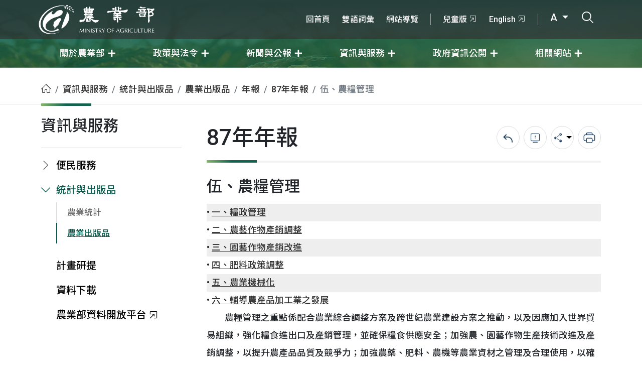

--- FILE ---
content_type: text/html; charset=UTF-8
request_url: https://www.moa.gov.tw/ws.php?id=6171
body_size: 15931
content:
<!DOCTYPE html>
<html lang="zh-TW" xmlns="http://www.w3.org/1999/xhtml"><!-- InstanceBegin template="/Templates/inner.dwt" codeOutsideHTMLIsLocked="false" -->
<head>
	<meta charset="utf-8">
	<!-- InstanceBeginEditable name="doctitle" -->
	<title>伍、農糧管理(農業部全球資訊網)</title>
	<!-- InstanceEndEditable -->
	<meta http-equiv="X-UA-Compatible" content="IE=edge">
	<meta name="viewport" content="width=device-width, initial-scale=1, user-scalable=1">
	<meta name="author" content="MOA">
	<meta name="Category.Theme" content="710">
	<meta name="Category.Cake" content="AX5">
	<meta name="Category.Service" content="I61">
	<meta name="Create_Date" content="2005-03-01 00:00:00">
	<!-- Favicons-->
	<link rel="apple-touch-icon" sizes="180x180" href="img/favicons/apple-touch-icon.png">
	<link rel="icon" type="image/png" sizes="32x32" href="img/favicons/favicon-32x32.png">
	<link rel="icon" type="image/png" sizes="16x16" href="img/favicons/favicon-16x16.png">
	<link rel="shortcut icon" type="image/x-icon" href="img/favicons/favicon.ico">
	<meta name="theme-color" content="#ffffff">
	<!-- CSS -->
	<link rel="stylesheet" href="css/bootstrap.min.css?v=20260120">
	<link rel="stylesheet" href="css/flatpickr/flatpickr.min.css?v=20260120">
	<link rel="stylesheet" href="css/flatpickr/plugins/monthSelect/style.css?v=20260120">
	<link rel="stylesheet" href="css/icomoon/style.css?v=20260120">
	<link rel="stylesheet" href="css/style.css?v=20260120">
	<link rel="stylesheet" href="css/style_rs.css?v=20260120">
	<link rel="stylesheet" href="css/new.css?v=20260120">
	<link rel="stylesheet" href="css/common.css?v=20260120">
	<!-- InstanceBeginEditable name="head" -->
	<!-- InstanceEndEditable -->
</head>
<body class="detail medium">
	<noscript>
		<p class="noscript">您的瀏覽器不支援JavaScript功能，若網頁功能無法正常使用時，請開啟瀏覽器JavaScript狀態</p>
	</noscript>
	<nav class="nav_box">
		<a href="#main_content" title="移至主要內容" class="sr-only sr-only-focusable" tabindex="1">移至主要內容</a>
		<div class="top_area">
			<div class="container">
				<a accesskey="M" href="#header-menu" id="header-menu" title="選單連結區塊">:::選單連結區塊</a>
				<a href="index.php" title="農業部" class="logo_box">
					<h1 class="mb-0">
						<span class="visually-hidden">農業部</span>
						<img src="img/logo.png" alt="" class="img-fluid logo">
						<img src="img/logo_name.png" alt="" class="img-fluid logo_name">
					</h1>
				</a>
				<div class="more_link">
					<ul class="first-area">
						<a accesskey="U" href="#top-menu" id="top-menu" title="右上方功能區">:::右上方功能區</a>
												<li><a href="/redirect_link.php?theme=web_structure&id=2514296" target="_self" title="回首頁">回首頁</a></li>
												<li><a href="/redirect_link.php?theme=web_structure&id=8656" target="_self" title="雙語詞彙">雙語詞彙</a></li>
												<li><a href="/redirect_link.php?theme=web_structure&id=2514297" target="_self" title="網站導覽">網站導覽</a></li>
											</ul>
					<div class="group">
						<ul class="second_area">
														<li><a href="/redirect_link.php?theme=web_structure&id=2514298" target="_blank" title="兒童版-將另開新視窗">兒童版<i class="icon-link"></i></a></li>
														<li><a href="/redirect_link.php?theme=web_structure&id=2514299" target="_blank" title="English-將另開新視窗">English<i class="icon-link"></i></a></li>
													</ul>
						<ul class="third_area">
							<li class="dropdown dropdown-fontsize">
								<a href="javascript:void(0)" class="dropdown-toggle" data-bs-toggle="dropdown" title="全站字體尺寸" aria-expanded="false">
									A								</a>
								<ul class="dropdown-menu">
									<li>
										<a class="dropdown-item fontsize-medium" href="javascript:void(0)" title="全站字體中尺寸" data-size="medium" style="display:none;">A</a>
									</li>
									<li>
										<a class="dropdown-item fontsize-larger" href="javascript:void(0)" title="全站字體大尺寸" data-size="larger" >A+</a>
									</li>
									<li>
										<a class="dropdown-item fontsize-small" href="javascript:void(0)" title="全站字體小尺寸" data-size="small" >A-</a>
									</li>
								</ul>
							</li>
							<li class="search_btn">
								<a href="javascript:void(0)" title="打開搜尋輸入框">
									<i class="icon-search"></i>
									<span class="visually-hidden">打開搜尋輸入框</span>
								</a>
							</li>
						</ul>
					</div>
					<a class="m-menubar" title="小版選單" href="javascript:void(0)">
						<div class="bar"></div>
						<span class="visually-hidden">小版選單</span>
					</a>
				</div>
			</div>
		</div>
		<div class="main_area" id="accordionBox">
			<div class="container">
				<div class="main_menu">
										<div class="item dropdown">
						<a href="javascript:void(0)" class="dropdown-toggle" target="_self" title="關於農業部" data-bs-toggle="dropdown" aria-expanded="false">
							<span>關於農業部</span>
						</a>
												<ul class="dropdown-menu">
														<li><a class="dropdown-item" href="/ws.php?id=14" target="_self" title="概述與沿革">概述與沿革</a></li>
														<li><a class="dropdown-item" href="/ws.php?id=2514759" target="_self" title="部長簡歷">部長簡歷</a></li>
														<li><a class="dropdown-item" href="/ws.php?id=2514390" target="_self" title="次長簡歷">次長簡歷</a></li>
														<li><a class="dropdown-item" href="/ws.php?id=8715" target="_self" title="職掌與組織">職掌與組織</a></li>
														<li><a class="dropdown-item" href="/ws.php?id=2514340" target="_self" title="內部單位職掌">內部單位職掌</a></li>
														<li><a class="dropdown-item" href="/ws.php?id=2514350" target="_self" title="所屬機關(構)職掌">所屬機關(構)職掌</a></li>
														<li><a class="dropdown-item" href="/ws.php?id=2514347" target="_self" title="所屬機關(構)網站">所屬機關(構)網站</a></li>
														<li><a class="dropdown-item" href="/ws.php?id=2514334" target="_self" title="位置圖">位置圖</a></li>
														<li><a class="dropdown-item" href="/ws.php?id=2514342" target="_self" title="歷任首長">歷任首長</a></li>
													</ul>
											</div>
										<div class="item dropdown">
						<a href="javascript:void(0)" class="dropdown-toggle" target="_self" title="政策與法令" data-bs-toggle="dropdown" aria-expanded="false">
							<span>政策與法令</span>
						</a>
												<ul class="dropdown-menu">
														<li><a class="dropdown-item" href="/ws.php?id=19059" target="_self" title="重大政策">重大政策</a></li>
														<li><a class="dropdown-item" href="/ws.php?id=67" target="_self" title="業務報告與施政報告">業務報告與施政報告</a></li>
														<li><a class="dropdown-item" href="/ws.php?id=69" target="_self" title="每月重要措施">每月重要措施</a></li>
														<li><a class="dropdown-item" href="/ws.php?id=2514276" target="_self" title="施政計畫">施政計畫</a></li>
														<li><a class="dropdown-item" href="/ws.php?id=59" target="_self" title="主要國家農業政策法規與經濟動態">主要國家農業政策法規與經濟動態</a></li>
														<li><a class="dropdown-item" href="/ws.php?id=21478" target="_self" title="立法計畫及農業法令">立法計畫及農業法令</a></li>
														<li><a class="dropdown-item" href="/ws.php?id=2514262" target="_self" title="歷史文獻">歷史文獻</a></li>
													</ul>
											</div>
										<div class="item dropdown">
						<a href="javascript:void(0)" class="dropdown-toggle" target="_self" title="新聞與公報" data-bs-toggle="dropdown" aria-expanded="false">
							<span>新聞與公報</span>
						</a>
												<ul class="dropdown-menu">
														<li><a class="dropdown-item" href="/theme_list.php?theme=news&sub_theme=agri" target="_self" title="農業新聞">農業新聞</a></li>
														<li><a class="dropdown-item" href="/theme_list.php?theme=rss_news" target="_self" title="所屬機關(構)新聞">所屬機關(構)新聞</a></li>
														<li><a class="dropdown-item" href="/theme_list.php?theme=rss_news&sub_theme=explain" target="_self" title="即時新聞澄清">即時新聞澄清</a></li>
														<li><a class="dropdown-item" href="/theme_list.php?theme=news&sub_theme=consumer" target="_self" title="消費者新聞">消費者新聞</a></li>
														<li><a class="dropdown-item" href="/theme_list.php?theme=publication" target="_self" title="公告">公告</a></li>
														<li><a class="dropdown-item" href="/ws.php?id=9817" target="_self" title="RSS 新聞台">RSS 新聞台</a></li>
													</ul>
											</div>
										<div class="item dropdown">
						<a href="javascript:void(0)" class="dropdown-toggle" target="_self" title="資訊與服務" data-bs-toggle="dropdown" aria-expanded="false">
							<span>資訊與服務</span>
						</a>
												<ul class="dropdown-menu">
														<li><a class="dropdown-item" href="/ws.php?id=1" target="_self" title="便民服務">便民服務</a></li>
														<li><a class="dropdown-item" href="/ws.php?id=8" target="_self" title="統計與出版品">統計與出版品</a></li>
														<li><a class="dropdown-item" href="/ws.php?id=85" target="_self" title="計畫研提">計畫研提</a></li>
														<li><a class="dropdown-item" href="/ws.php?id=10" target="_self" title="資料下載">資料下載</a></li>
														<li><a class="dropdown-item" href="/redirect_link.php?theme=web_structure&id=2514300" target="_blank" title="農業部資料開放平台-將另開新視窗">農業部資料開放平台<i class="icon-link"></i></a></li>
													</ul>
											</div>
										<div class="item dropdown">
						<a href="javascript:void(0)" class="dropdown-toggle" target="_self" title="政府資訊公開" data-bs-toggle="dropdown" aria-expanded="false">
							<span>政府資訊公開</span>
						</a>
												<ul class="dropdown-menu">
														<li><a class="dropdown-item" href="/ws.php?id=2514263" target="_self" title="法規草案">法規草案</a></li>
														<li><a class="dropdown-item" href="/ws.php?id=2514264" target="_self" title="預算與決算">預算與決算</a></li>
														<li><a class="dropdown-item" href="/ws.php?id=2514408" target="_self" title="訴願">訴願</a></li>
														<li><a class="dropdown-item" href="/ws.php?id=2503075" target="_self" title="支付或接受之補助">支付或接受之補助</a></li>
														<li><a class="dropdown-item" href="/ws.php?id=2514266" target="_self" title="會計報告">會計報告</a></li>
														<li><a class="dropdown-item" href="/ws.php?id=2514267" target="_self" title="公務統計資訊公開">公務統計資訊公開</a></li>
														<li><a class="dropdown-item" href="/ws.php?id=2514268" target="_self" title="政策業務執行情形">政策業務執行情形</a></li>
														<li><a class="dropdown-item" href="/ws.php?id=2514269" target="_self" title="施政計畫分析報告">施政計畫分析報告</a></li>
														<li><a class="dropdown-item" href="/ws.php?id=2514270" target="_self" title="研究成果">研究成果</a></li>
														<li><a class="dropdown-item" href="/ws.php?id=2514271" target="_self" title="計畫核定與評核">計畫核定與評核</a></li>
														<li><a class="dropdown-item" href="/ws.php?id=2508331" target="_self" title="內部控制聲明書">內部控制聲明書</a></li>
														<li><a class="dropdown-item" href="/ws.php?id=20877" target="_self" title="寒害災害潛勢資料">寒害災害潛勢資料</a></li>
														<li><a class="dropdown-item" href="/ws.php?id=2500662" target="_self" title="性別平等">性別平等</a></li>
														<li><a class="dropdown-item" href="/ws.php?id=2515325" target="_self" title="人權業務專區">人權業務專區</a></li>
														<li><a class="dropdown-item" href="/ws.php?id=2504585" target="_self" title="獎項專區">獎項專區</a></li>
														<li><a class="dropdown-item" href="/redirect_link.php?theme=web_structure&id=2514411" target="_self" title="職掌與組織">職掌與組織</a></li>
														<li><a class="dropdown-item" href="/ws.php?id=2514467" target="_self" title="生態檢核資訊專區">生態檢核資訊專區</a></li>
														<li><a class="dropdown-item" href="/ws.php?id=2515502" target="_self" title="個人資料保護專區">個人資料保護專區</a></li>
														<li><a class="dropdown-item" href="/ws.php?id=2515754" target="_self" title="風險管理及危機處理(含內部控制)專區">風險管理及危機處理(含內部控制)專區</a></li>
														<li><a class="dropdown-item" href="/ws.php?id=2515984" target="_self" title="審查農業用地變更作太陽光電設施使用涉及生態檢視指引(草案)專區">審查農業用地變更作太陽光電設施使用涉及生態檢視指引(草案)專區</a></li>
														<li><a class="dropdown-item" href="/ws.php?id=2516396" target="_self" title="農業部公共設施維護管理情形">農業部公共設施維護管理情形</a></li>
														<li><a class="dropdown-item" href="/ws.php?id=2516434" target="_self" title="勞務承攬派駐勞工申訴機制專區">勞務承攬派駐勞工申訴機制專區</a></li>
													</ul>
											</div>
										<div class="item dropdown">
						<a href="javascript:void(0)" class="dropdown-toggle" target="_self" title="相關網站" data-bs-toggle="dropdown" aria-expanded="false">
							<span>相關網站</span>
						</a>
												<ul class="dropdown-menu">
														<li><a class="dropdown-item" href="/redirect_link.php?theme=web_structure&id=9307" target="_blank" title="農業櫥窗-將另開新視窗">農業櫥窗<i class="icon-link"></i></a></li>
														<li><a class="dropdown-item" href="/theme_list.php?theme=theme_website" target="_self" title="主題網站">主題網站</a></li>
														<li><a class="dropdown-item" href="/ws.php?id=2513157" target="_self" title="e專區">e專區</a></li>
														<li><a class="dropdown-item" href="/ws.php?id=2514834" target="_self" title="勤休新制專區">勤休新制專區</a></li>
														<li><a class="dropdown-item" href="/redirect_link.php?theme=web_structure&id=2515347" target="_blank" title="所屬機關網站-將另開新視窗">所屬機關網站<i class="icon-link"></i></a></li>
														<li><a class="dropdown-item" href="/ws.php?id=2514274" target="_self" title="農業機關團體">農業機關團體</a></li>
													</ul>
											</div>
									</div>
			</div>
		</div>
	</nav>
	<div class="search_box" aria-expanded="false">
		<div class="container">
			<div class="header">
				<div class="logo_box">
					<img src="img/logo_green.png" alt="農業部" class="img-fluid logo">
					<img src="img/logo_name_gray.png" alt="農業部" class="img-fluid logo_name">
				</div>
				<a href="javascript:void(0)" title="關閉搜尋列" class="close_search"><i class="icon-close"></i><span class="visually-hidden">關閉搜尋列</span></a>
			</div>
			<div class="search pe-3 ps-1">
				<div class="form-floating d-flex align-items-center">
					<input type="text" class="form-control" id="floatingInput" placeholder="請輸入關鍵字搜尋農業部">
					<label for="floatingInput">請輸入關鍵字<span>搜尋農業部</span></label>
				</div>
				<button id="search_btn" type="button" role="button" class="btn bg-white px-4" title="搜尋">
					<i class="icon-search fs-2"></i>
					<span class="visually-hidden">搜尋</span>
				</button>
				<form action="search_wg_tran.php" id="search_wg_tran" method="post">
					<input type="hidden" id="keyword_q" name="keyword_q">
				</form>
			</div>
			<div class="other mt-4">
				<span class="text-blue-gray white-space-nowrap">推薦關鍵字</span>
				<ul>
										<li><a href="search_wg_tran.php?keyword_q=食農教育&keyword_type=Y" title="食農教育">食農教育</a></li>
										<li><a href="search_wg_tran.php?keyword_q=獎學金&keyword_type=Y" title="獎學金">獎學金</a></li>
										<li><a href="search_wg_tran.php?keyword_q=農舍&keyword_type=Y" title="農舍">農舍</a></li>
										<li><a href="search_wg_tran.php?keyword_q=飼料&keyword_type=Y" title="飼料">飼料</a></li>
										<li><a href="search_wg_tran.php?keyword_q=寵物登記&keyword_type=Y" title="寵物登記">寵物登記</a></li>
										<li><a href="search_wg_tran.php?keyword_q=非洲豬瘟&keyword_type=Y" title="非洲豬瘟">非洲豬瘟</a></li>
										<li><a href="search_wg_tran.php?keyword_q=計畫經費網路作業系統&keyword_type=Y" title="計畫經費網路作業系統">計畫經費網路作業系統</a></li>
										<li><a href="search_wg_tran.php?keyword_q=鮮乳標章&keyword_type=Y" title="鮮乳標章">鮮乳標章</a></li>
										<li><a href="search_wg_tran.php?keyword_q=補助&keyword_type=Y" title="補助">補助</a></li>
										<li><a href="search_wg_tran.php?keyword_q=獎學金申請表&keyword_type=Y" title="獎學金申請表">獎學金申請表</a></li>
									</ul>
			</div>
		</div>
	</div>
	<main class="main_ctn">
		<a accesskey="C" href="#main_content" id="main_content" title="主要內容">:::主要內容區</a>
				<nav class="breadcrumb_box">
			<div class="container">
				<ol class="breadcrumb"><li class="breadcrumb-item"><a href="/index.php" class="web_path" title="首頁"><i class="icon-home"></i><span class="visually-hidden">首頁</span></a></li><li class="breadcrumb-item"><a href="/ws.php?id=2514260" class="web_path" title="資訊與服務">資訊與服務</a></li><li class="breadcrumb-item"><a href="/ws.php?id=8" class="web_path" title="統計與出版品">統計與出版品</a></li><li class="breadcrumb-item"><a href="/ws.php?id=2447190" class="web_path" title="農業出版品">農業出版品</a></li><li class="breadcrumb-item"><a href="/ws.php?id=209" class="web_path" title="年報">年報</a></li><li class="breadcrumb-item"><a href="/ws.php?id=4564" class="web_path" title="87年年報">87年年報</a></li><li class="breadcrumb-item active">伍、農糧管理</li></ol>
			</div>
		</nav>
				<div class="container">
			<div class="main have_sidebar">
								<div id="sidebar" class="sidebar">
					<div class="sidebar__inner">
						<div class="title">資訊與服務</div>
						<div class="accordion" id="accordion_box">
														<div class="item ">
								<a class="accordion-link" href="/ws.php?id=1" target="_self" title="便民服務" data-bs-toggle="collapse" role="button" data-bs-target="#collapse1" aria-expanded="false" aria-controls="collapse1">便民服務</a>
								<div id="collapse1" class="accordion-collapse collapse " data-bs-parent="#accordion_box">
									<div class="item-body">										<ul>
																						<li class=""><a href="/theme_list.php?theme=online_service" target="_self" title="線上申辦">線上申辦</a></li>
																						<li class=""><a href="/redirect_link.php?theme=web_structure&id=46" target="_self" title="首長信箱">首長信箱</a></li>
																						<li class=""><a href="/ws.php?id=646" target="_self" title="常見問答集（FAQ）">常見問答集（FAQ）</a></li>
																						<li class=""><a href="/ws.php?id=887" target="_self" title="農民福利制度">農民福利制度</a></li>
																						<li class=""><a href="/ws.php?id=2514275" target="_self" title="訴願案件">訴願案件</a></li>
																						<li class=""><a href="/ws.php?id=5527" target="_self" title="農業天然災害救助資料">農業天然災害救助資料</a></li>
																						<li class=""><a href="/redirect_link.php?theme=web_structure&id=2506345" target="_blank" title="政策性專案農貸（連結至農業金融署）-將另開新視窗">政策性專案農貸（連結至農業金融署）<i class="icon-link"></i></a></li>
																					</ul>
									</div>
								</div>
							</div>
														<div class="item active">
								<a class="accordion-link" href="/ws.php?id=8" target="_self" title="統計與出版品" data-bs-toggle="collapse" role="button" data-bs-target="#collapse8" aria-expanded="true" aria-controls="collapse8">統計與出版品</a>
								<div id="collapse8" class="accordion-collapse collapse show" data-bs-parent="#accordion_box">
									<div class="item-body">										<ul>
																						<li class=""><a href="/ws.php?id=195" target="_self" title="農業統計">農業統計</a></li>
																						<li class="active"><a href="/ws.php?id=2447190" target="_self" title="農業出版品">農業出版品</a></li>
																					</ul>
									</div>
								</div>
							</div>
														<div class="item ">
								<a class="accordion-link" href="/ws.php?id=85" target="_self" title="計畫研提"  data-bs-target="#collapse85"  aria-controls="collapse85">計畫研提</a>
								<div id="collapse85" class="accordion-collapse collapse " data-bs-parent="#accordion_box">
									<div class="item-body"></div>
								</div>
							</div>
														<div class="item ">
								<a class="accordion-link" href="/ws.php?id=10" target="_self" title="資料下載"  data-bs-target="#collapse10"  aria-controls="collapse10">資料下載</a>
								<div id="collapse10" class="accordion-collapse collapse " data-bs-parent="#accordion_box">
									<div class="item-body"></div>
								</div>
							</div>
														<div class="item ">
								<a class="accordion-link" href="/redirect_link.php?theme=web_structure&id=2514300" target="_blank" title="農業部資料開放平台-將另開新視窗"  data-bs-target="#collapse2514300"  aria-controls="collapse2514300">農業部資料開放平台<i class="icon-link"></i></a>
								<div id="collapse2514300" class="accordion-collapse collapse " data-bs-parent="#accordion_box">
									<div class="item-body"></div>
								</div>
							</div>
													</div>
					</div>
				</div>
								<div id="content" class="content">
										<div class="page_title">
						<h2>87年年報</h2>
												<div class="share">
							<div class="item">
								<div class="set">
									<a href="/back_page.php" title="回上一頁">
										<i class="icon-back"></i>
										<span class="visually-hidden">回上一頁</span>
									</a>
								</div>
							</div>
														<div class="item">
							  	<div class="set">
								 	<a href="report.php?url=aHR0cHM6Ly93d3cubW9hLmdvdi50dy93cy5waHA/aWQ9NjE3MQ==" title="錯誤回報">
										<i class="icon-bug"></i>
										<span class="visually-hidden">錯誤回報</span>
									</a>
							  	</div>
							</div>
														<div class="item">
								<div class="set dropdown">
									<button class="dropdown-toggle" type="button" title="分享" data-bs-toggle="dropdown" aria-expanded="false">
										<i class="icon-share"></i>
										<span class="visually-hidden">分享</span>
									</button>
									<ul class="dropdown-menu">
										<li>
											<a href="#" class="dropdown-item a2a_button_facebook button-share" data-snss="facebook" title="分享至Facebook-另開新視窗" target="_blank">
												<i class="icon-facebook"></i><span class="visually-hidden">分享至Facebook</span>
											</a>
										</li>
										<li>
											<a href="#" class="dropdown-item a2a_button_line button-share" data-snss="line" title="分享至Line-另開新視窗" target="_blank">
												<i class="icon-line"></i><span class="visually-hidden">分享至Line</span>
											</a>
										</li>
										<li>
											<a href="#" class="dropdown-item a2a_button_twitter button-share" data-snss="twitter" title="分享至Twitter-另開新視窗" target="_blank">
												<i class="icon-twitter"></i><span class="visually-hidden">分享至Twitter</span>
											</a>
										</li>
										<li>
											<a href="#" class="dropdown-item a2a_button_plurk button-share" data-snss="pinterest" title="分享至Plurk-另開新視窗" target="_blank">
												<i>P</i><span class="visually-hidden">分享至Plurk</span>
											</a>
										</li>
									</ul>
								</div>
							</div>
							<div class="item">
								<div class="set">
									<button type="button" title="列印" class="btn-print" data-link="/ws.php?id=6171&print=Y">
										<i class="icon-print"></i>
										<span class="visually-hidden">列印</span>
									</button>
								</div>
							</div>
						</div>
											</div>
										<!-- InstanceBeginEditable name="EditRegion1" -->
					<h2 class="fs-3 mb-3">伍、農糧管理</h2>
										<div class="edit lh-lg">
												<div class="mb-3"><table summary="文章區" border="0" cellpadding="2" cellspacing="0" data-tablecheck="Y" style="width: 100%;">
	<tbody>
		<tr bgcolor="#eeeeee" valign="top">
			<td class="mbody" style="width: 98%;">&bull; <a href="#1">一、糧政管理 </a></td>
		</tr>
		<tr valign="top">
			<td class="mbody" style="width: 98%;">&bull; <a href="#2">二、農藝作物產銷調整 </a></td>
		</tr>
		<tr bgcolor="#eeeeee" valign="top">
			<td class="mbody" style="width: 98%;">&bull; <a href="#3">三、園藝作物產銷改進 </a></td>
		</tr>
		<tr valign="top">
			<td class="mbody" style="width: 98%;">&bull; <a href="#4">四、肥料政策調整 </a></td>
		</tr>
		<tr bgcolor="#eeeeee" valign="top">
			<td class="mbody" style="width: 98%;">&bull; <a href="#5">五、農業機械化 </a></td>
		</tr>
		<tr valign="top">
			<td class="mbody" style="width: 98%;">&bull; <a href="#6">六、輔導農產品加工業之發展 </a></td>
		</tr>
	</tbody>
</table>

<p class="mbody">　　農糧管理之重點係配合農業綜合調整方案及跨世紀農業建設方案之推動，以及因應加入世界貿易組織，強化糧食進出口及產銷管理，並確保糧食供應安全；加強農、園藝作物生產技術改進及產銷調整，以提升農產品品質及競爭力；加強農藥、肥料、農機等農業資材之管理及合理使用，以確保農業生態環境永續經營；輔導農產品加工業之發展及加強推動優良食品標誌，迎合消費市場需求之趨勢。</p>

<p>&nbsp;</p>

<h3 id="1">一、糧政管理</h3>

<p class="mbody">(一)強化糧食產銷管理</p>

<ol>
	<li>稻米保價收購及銷售<br />
	　　87年收購稻穀397,564公噸，支付價款8,105,516 千元，增加農民收益1,061,571千元。收購之公糧稻穀及滾存之餘糧，撥供軍糧、專案糧、調節民食、學校午餐食米、米食加工製品之原料米及外銷與飼料米處理，本年辦理餘糧外銷（包括救濟米及加工用米）折糙米數量69,227公噸，搗碎飼料米56,742公噸，釀酒糧用米73,106公噸，內銷加工用米7,256公噸，撥售學校午餐食米17,607公噸。</li>
	<li>改善糧食倉儲設備、加強檢驗及掌握市場糧價<br />
	　　本年度補助農會購置礱穀機（集塵設備）1組、堆高機3台及吸塵機2組，以改善稻米倉儲及加工設備並降低環境污染。<br />
	　　為落實米穀檢驗制度，本年度輔導8家農會及廠商辦理稻米分級購銷，提昇米穀品質，提高農民收益；另為維護消費者權益，對台灣地區公糧倉庫稻米進行鎘、汞等重金屬含量及農藥殘留量調查，400件樣品的檢查結果均符合規定。<br />
	　　掌握糧價及產銷動態資訊，87年產地蓬萊穀價以4月份之20.97元/公斤最高，6月份之16.48元/公斤為最低，消費地白米零售價格以4月份36元/公斤為最高，7月份之32.7元/公斤為最低。</li>
</ol>

<p class="mbody">(二)改進糧食平準基金運作</p>

<p class="mbody">　　為穩定糧價及提高農民收益，自民國63年設置糧食平準基金收購農民稻穀。基金成立後，政府基於整體財政調度考量，年度預算不足支應收購農民稻穀所需資金，均向行庫借貸因應，借款滾存累積，利息負擔沉重。截至87年12月底止，基金尚未填補之短絀達917.6億元，財務結構甚不理想。</p>

<p class="mbody">　　為減輕基金之負擔，避免基金短絀持續擴大，已積極推動良質米產銷，靈活資金調度及加速處理庫存餘糧等措施，以減輕基金負擔。另將就分年編列預算償還長期債務及各農業政策之橫向結合，做整體規劃，以有效改善基金之運作。</p>

<p class="mbody">(三)提昇稻米品質</p>

<p class="mbody">　　為提升稻米品質，增強市場競爭力，持續辦理「強化良質米產銷計畫」，由良質米適栽區之規劃、優良種苗之供應及適當之栽培管理，到碾米加工、宣導促銷及抽驗認證等，均由政府輔導辦理。87年良質米種植面積達67,795公頃，已有效提升稻米品質，提高市場佔有率。</p>

<p class="mbody">(四)訂定糧食管理法規</p>

<p class="mbody">　　86年5月30日總統令公布施行「糧食管理法」，同時廢止「違反糧食管理治罪條例」；爰依「糧食管理法」第21條規定，於87年6月10日發布施行「糧食管理法施行細則」，及依「糧食管理法」第11條第3項規定，於87年9月30日發布施行「糧商管理規則」，使糧食管理步入現代化。</p>

<p>&nbsp;</p>

<h3 id="2">二、農藝作物產銷調整</h3>

<p class="mbody">(一)水旱田利用調整</p>

<p class="mbody">　　為因應加入世界貿易組織，針對國內外環境變化，加速調整農業生產結構，逐漸開放農產品市場及削減境內農業總支持，自86年7月起推動「水旱田利用調整計畫」，調整農業產銷結構。</p>

<ol>
	<li>調整稻米、雜糧生產目標<br />
	　　加入世界貿易組織後，為防範稻米生產過賸，將配合稻米限量進口，國內生產政策將由「自給自足」轉為「供需平衡」，並強化良質米產銷，87年度良質米之種植面積約67,795公頃，市場佔有率為19%，預估將在90年度內提高至30%。
	<p class="mbody">　　為削減境內農業總支持，將優先調降雜糧生產面積，並以現金直接給付逐漸取代雜糧保價收購。87年一、二期契作雜糧面積3萬3,000公頃，收購數量約15萬公噸，與86年期收購21萬公噸比較，約減少6萬公噸。</p>
	</li>
	<li>加強農田生態保育，維護農地永續利用<br />
	　　對於停止雜糧收購之期別，或調整稻米生產之稻田，優先輔導種植綠肥或辦理休耕，種植綠肥者每公頃現金給付3萬7,000元，集團輪作綠肥者，每公頃附加獎勵4,000元；休耕者每公頃現金給付3萬2,000元，集團休耕者，每公頃附加獎勵2,000元。不願休耕或種植綠肥者，輔導輪作地區性特產及雜項作物者，每公頃給予輪作獎勵2萬2,000元。</li>
</ol>

<p class="mbody">(二)農藝作物產銷改進</p>

<p class="mbody">　　辦理大豆、毛豆種子生產分別為4,310及81,635公斤，可供800餘公頃栽培面積更新；建立甘藷三級繁殖制度設置採種圃10公頃，計可供300公頃以上栽培面積更新。辦理輔導內銷毛豆產銷計畫104公頃、毛豆新品種高雄5號栽培示範6.6公頃及栽培改進試作0.4公頃，並積極研發系列加工產品，拓展內銷市場。</p>

<p class="mbody">　　辦理胡麻產銷契作52公頃、黑豆新品系試作30公頃、粉綠豆台南5號契作面積15公頃及推廣小米230公頃，生產高品質，風味獨特產品，深受消費者肯定及喜愛。</p>

<p class="mbody">　　辦理食用甘藷產銷改進及加工利用示範332公頃，指導生產優良甘藷並經由各產地農會辦理共同運銷及委託加工廠製成系列加工產品，以提高甘藷之附加價值。輔導葉菜甘藷試作2.1公頃，由於品質優良，深得消費者喜愛。桃園、台中、台南及高雄區農業改良場分別辦理全省性精緻國產雜糧展示促銷，購買人潮均相當踴躍，有效將精緻國產雜糧產品介紹給消費者，落實發展優良農特產品，提高農民收益。</p>

<p class="mbody">　　輔導落花生優良品種種子產銷360公頃，設置輔導紅豆優良品種種子產銷45公頃，以提供農民品種更新，提高產量及品質。在雲嘉南地區宣導紅豆之正確播種期和病蟲害防治方法與施肥灌溉等栽培技術，輔導省工栽培技術改進，辦理重要害蟲綜合防治，實施中耕管理及機械收穫作業400公頃。</p>

<p class="mbody">　　在國內落花生主要產地透過農會等利用本身加工設備或輔導產銷班加工廠契作落花生鮮莢果約2,200公頃，收購乾莢果約8,000公噸，研發加工系列產品，建立地方農特產，並擴增或改善工廠機器設備及冷藏設備，以保持原料新鮮度，提昇產品品質及附加價值，擴大落花生產品市場佔有率，增加農民收益。在86年秋作落花生發生產銷失衡時，由所輔導具加工設備及能力產銷班或農會協助政府收購乾莢果420公噸，穩定市場秩序。</p>

<p class="mbody">　　加強輔導農、工雙方辦理紅豆契作面積1,592公頃，佔國內種植面積之28%。農民繳交率48%，以確保農、工雙方利益，穩定市場價格。進行收購落花生鮮莢果400公噸及契作紅豆210公頃。加工及精選真空小包裝等產品銷售並輔導一家合格食品工廠開發紅豆新產品，擴展國內外市場。</p>

<p class="mbody">　　輔導鄉鎮農會確實辦理農民種植落花生、紅豆申報生產面積登記工作，合計16,206公頃，依據生產面積申報登記資訊，期依據預估各該年期產量豐歉訊息資訊。由區農業改良場適時預測單位面積產量及品質，以提供有關單位及早擬定因應措施。由主要產地農會指派專人，按旬查報落花生、紅豆產地價格，以隨時掌握市場供需動態。</p>

<p class="mbody">　　按計畫87年3月2日至7日在茶業改良場辦理茶葉產銷班幹部及從業行銷人員研習，計60名學員參加，重點輔導部分班隊茶葉業者，改進茶包裝，逐年建立各地方特色茶品牌及行銷管道。於87年3月18日及19日在台東茶區舉辦「台灣省製茶技術競賽活動」計有12個產茶縣，共推荐42名茶農選手參賽，並配合各地特色茶發表品評推廣活動，對提昇製茶技術獲得正面成果；另在台北縣及南投縣設立茶葉及特作示範園，改進了「茶葉」、「通天草」田間生產及室內調製，包裝技術。輔導台灣區製茶公會與茶業改良場合作拍錄「茶園合理施肥管理及有機茶葉」教育錄影帶1種，以供茶葉產銷班觀摩。於86年12月31日至87年1月5日共6天在台北市辦理「茶與花卉特展」共112個攤位參展，使台北都會區消費者對茶葉及花卉、茶藝更進一步認識，該特展內容及介紹茶葉多元化利用活動，獲得茶業、花藝產銷業者及消費者好評。</p>

<p class="mbody">(三)調整耕作制度及擴大集團經營規模</p>

<p class="mbody">　　各區農業改良場共於全省14縣市之30鄉鎮辦理33種不同耕作制度示範，共計成立示範班39班，辦理面積265公頃，供鄉鎮採行並推廣具有發展潛力之耕作模式，推薦辦理大面積推廣。87年度在全省14縣55鄉鎮成立水旱田集團經營產銷班200班辦理面積6,363公頃，其中有175班計5,492公頃之耕作模式包含夏季或冬季綠肥；本計畫輔導產銷班資材統購，並採順序作業調節產期及辦理共同運銷，可望達到擴大農場經營規模，降低生產成本，以及增進地力之目標。</p>

<p class="mbody">　　87年度於台南縣新化鎮、苗栗縣後龍鎮、屏東縣萬丹鄉分別辦理甘藷及紅豆擴大經營規模集團栽培示範，配合產期調節、開發產品與共同運銷，輔導農業生產走向企業化經營，達到擴大農場經營規模，提高經營效率，降低生產成本，提高農民收益之目標。</p>

<p class="mbody">(四)有機農產品產銷及驗證</p>

<p class="mbody">　　本會輔導台灣省政府農林廳及各區農業改良場選定農戶辦理有機栽培試作觀察，87年度輔導農作物有機栽培生產示範園面積為：水稻 302公頃、果樹156公頃、蔬菜98公頃、茶22公頃，合計579公頃。並自86年1月起依農林廳所訂「有機農產品標章使用試辦要點」由各區農改場給予產品驗證。</p>

<p class="mbody">　　近年來，有機栽培生產之有機農產品以清潔、安全及無農藥殘留為訴求，甚受消費者喜愛，其產品種類及產量日益增加；惟由於有機農產品係以其耕作方式區別於一般農產品，無法由外觀或藉成分分析確認，且政府人力有限，難以應付日益增加之產品驗證業務。為此，本會參考有機農業先進國家由民間團體驗證之作法，由本會同仁及專家、學者組成輔導小組，協助有意辦理有機農產品驗證之民間團體，研訂相關規範並健全組織，以推展有機農業。</p>

<p class="mbody">　　目前本會已於87年3月15日公告實施「有機農產品驗證機構輔導要點」、「有機農產品驗證輔導小組設置要點」及「有機農產品生產基準」等3項要點及基準，據以輔導有意辦理有機農產品驗證之政府機關（構）、團體或法人，建立驗證制度。</p>

<p>&nbsp;</p>

<h3 id="3">三、園藝作物產銷改進</h3>

<p class="mbody">(一)園藝作物產銷調整</p>

<ol>
	<li>辦理花卉設施栽培技術改進6.59公頃，省工機械化系統示範11.94公頃，菊花設施栽培示範0.6公頃，玫瑰撚枝栽培示範1公頃及聖誕紅盆花底部灌溉示範50坪。重要花卉高品質競賽6次，印製花卉月曆3,000本及盆花說明牌20種。</li>
	<li>整編蔬菜生產專業區2,844公頃，輔導增設設施栽培面積123公頃，推廣本土化山芹菜栽培，辦理大宗蔬菜種植面積登記1,390公頃，大蒜種植面積登記4,510公頃，洋蔥種植面積登記757公頃。</li>
	<li>辦理蓮霧、楊桃、柑桔、番荔枝等果樹更新120公頃，果樹間伐及矮化80公頃，改善果園作業環境1,500公頃。</li>
</ol>

<p class="mbody">(二)種苗產銷改進</p>

<ol>
	<li>供應草莓原原種種苗1,500株，馬鈴薯基本種1,200球、原原種薯200公斤、蕹菜原種種子504公斤，以配合健康種苗三級繁殖制，供應健康優良種苗；另建立甘藷無毒苗大量繁殖體系。</li>
	<li>協助5家示範種苗業者更新種子品管調製設備，舉辦種苗業者講習訓練3次、種苗展示推廣5次，並舉辦草莓、馬鈴薯、甘藷健康種苗生產技術講習6次，以提昇種苗業產銷技術及經營層次。</li>
	<li>接受種苗業者委託分析6個甜椒及3個西瓜之雜交品種，建立政府機構接受業界委託進行品種鑑定及品質檢定之制度。</li>
	<li>保存柑橘原原種89品種317株、原種23品種346株於隔離網室，以建立優良柑橘苗供應制度，歷年來供應苗圃及各試驗研究單位柑橘接穗計31萬餘芽。</li>
</ol>

<p class="mbody">(三)提昇水果產銷競爭力</p>

<ol>
	<li>輔導文旦、芒果粗放果園廢園造林76.58公頃，獎助農牧地、不適耕作栽培之坡地及邊際土地之果園廢園造林，以減少低品質果品生產。</li>
	<li>輔導具內外銷實績之農民團體，配合實際需要興建冷藏庫、集貨場週邊設備5處，以加強辦理鮮果內外銷。</li>
	<li>加強新品種試種與推廣410公頃，增加果品種類以促進多樣化，建立健康苗繁殖檢測供應體系，並設置健康苗繁殖圃7處。</li>
	<li>輔導施用有機肥5,000公頃，以改善果園土壤肥力。</li>
	<li>輔導果樹矮化及間伐914.9公頃，提高產品品質，增加農民收益。</li>
	<li>建立省產高品質水果認證體系，辦理芒果、鳳梨及葡萄認證工作。</li>
	<li>輔導加強果實蠅防治，改善生產環境2,000公頃，以提高生產效率，建立合理耕作園相。<br />
	&nbsp;</li>
</ol>

<h3 id="4">四、肥料政策調整</h3>

<p class="mbody">(一)肥料價差補貼</p>

<p class="mbody">　　台肥公司原訂87年6月底民營化，因立法院決議而暫停，惟臺灣省政府糧食處籌購88年化學肥料，為符合公平法之規定改採公開招標方式，標價因反映原物料成本，平均較原計畫產銷之出廠價上漲5%，而售予農民肥料價格不調整，其價差仍需補貼，自7月至12月計補貼肥料價格2億2,300萬元。</p>

<p class="mbody">(二)合理化施肥</p>

<ol>
	<li>由各區農及茶業改良場編印各種作物施肥推荐手冊，召集有關鄉鎮農會及產銷班幹部農民講習，設置合理施肥示範圃105處，香蕉研究所設香蕉合理施肥示範園44.5公頃，推廣農民依推荐量施肥37,827公頃。</li>
	<li>農地休閒期推廣種植綠肥作物油菜、苕子、埃及三葉草及田菁等126,750公頃，達成率為103%。</li>
	<li>有機質肥料使用推廣17,184公頃，小面積示範31處，另為鼓勵農民利用自產廢棄物自製堆肥自用，辦理不銹鋼組合式堆肥箱示範200處，簡易堆肥舍20處。</li>
</ol>

<p class="mbody">(三)肥料安全庫存</p>

<p class="mbody">　　本年內肥料最高安全庫存數量為180,413公噸，雖未達3個月安全存量22萬公噸之目標，因積極清查倉容，利用銷肥淡季增儲肥料，推陳儲新年疏運3次以上，以防肥料久儲品質劣化，經妥為調度，肥料得以穩定供應，已達安全庫存之功能。</p>

<p>&nbsp;</p>

<h3 id="5">五、農業機械化</h3>

<p class="mbody">(一)農機貸款及補助</p>

<p class="mbody">　　農業發展基金87年度提供26億低利貸款，協助農民購買農機，年利息5.5%，最長還款期限為7年，協助農民購買各式農機共2,488台。另為鼓勵農民使用農機，對於國產新型農機辦理補助，藉以提高機械化程度，節省人工，降低生產成本，增加農民所得。87年度補助經費4,350萬元，補助茶葉選別機、噴霧車、落花生聯合收穫機、重量式蔬果選別機、碎枝機、粉粒肥料撒佈機、蔬菜清洗機、花卉種球挖掘機、有機肥撒佈機等17種國產新型農機868台，對於推動農業機械化助益甚大。</p>

<p class="mbody">(二)新型農機示範推廣</p>

<p class="mbody">　　對國內自行研究完成或國外引進之新型農機，辦理示範推廣，使農民對新型農機有所認識並進而採用。87年度辦理的示範推廣農機包括有葉菜類播種機、曳引機承載式蔬菜移植機、蔬菜清洗機、水稻插秧兼深層施肥機、花卉介質攪拌裝盆機、果園割草及噴藥機械、甘藷莖葉割採機、印度棗分級機、落花生莢果乾燥機、茶園施肥機、穴盤清洗消毒機及有機質肥料施肥機等，共辦理示範觀摩會50場次以上。</p>

<p class="mbody">(三)農機操作修護訓練</p>

<p class="mbody">　　為增進農民使用農機技術，提高農機利用效率，87年度辦理農用引擎保養修護、曳引機修護、農機電腦應用、茶葉加工機械、溫室環境控制、育苗電腦營運管理、有機肥料施用技術、蔬菜栽培機械化及穀物乾燥與低溫倉儲等訓練班61班，訓練農民等1,698人次。</p>

<p>&nbsp;</p>

<h3 id="6">六、輔導農產品加工業之發展</h3>

<p class="mbody">(一)輔導農村小型食品加工事業</p>

<ol>
	<li>完成嘉鹿、屏東毛豆、漁權會等合作社；五股、獅潭、銅鑼、阿里山、內門、瑞穗、新秀、花蓮、泰安、富里、玉里等農會及產銷班加工站興建或改善加工及包裝設備，規劃加工流程及加工技術訓練。</li>
	<li>輔導改善台東縣池上鄉農會、長濱鄉農會、宜蘭市農會等9個單位之67項農產品包裝設計改善，以及辦理1998年台北國際食品展設置優良食品館，加強宣導CAS優良食品。</li>
</ol>

<p class="mbody">(二)加強推動CAS優良食品標誌</p>

<ol>
	<li>為提高國產農產加工品之市場競爭能力及加強食品衛生管理，本會會同有關單位建立以「安全」、「衛生」及「高品質」為訴求之CAS優良食品標誌制度，至87年度止已辦理肉品、冷凍食品、果蔬汁、良質米、蜜餞、米飯調製品、冷藏調理食品、生鮮食用菇、釀造食品、點心食品及生鮮蛋品等11大類。今年輔導21家廠商改善工廠軟、硬體設施，並通過CAS現場評核，認定廠家數達162家，CAS產品達2,700餘項，末端市場銷售金額超過新台幣320億元。</li>
	<li>辦理「CAS優良食品授證典禮」、「CAS優良食品工廠參訪活動」、「剪下CAS標誌參加抽獎」、「CAS優良食品師資研習營」等一系列推廣教育活動，有效提高消費大眾對CAS優良食品製程及消費等相關知識。</li>
	<li>修訂「行政院農業委員會CAS優良農產品標誌作業要點」、「CAS優良食品標誌作業須知」、「CAS優良食品認定工廠追蹤管理辦法」，強化CAS工廠及產品之查證管理，維護CAS標誌之公信力，保障消費者權益。</li>
</ol>

<p class="mbody">七、農糧資財管理</p>

<p class="mbody">(一)農藥管理</p>

<ol>
	<li>農藥登記發證
	<p class="mbody">(1)受理農藥許可證登記、變更申請案件4,000件。</p>

	<p class="mbody">(2)核發農藥原體及原料免稅證明970件。</p>

	<p class="mbody">(3)核發及展延農藥進口、製造許可證1,393件。</p>

	<p class="mbody">(4)督導地方政府檢查農藥販賣業者2,418家。</p>

	<p class="mbody">(5)輔導農藥產銷團體，辦理「農藥知性之旅」。</p>
	</li>
	<li>農藥安全性評估
	<p class="mbody">(1)評估舊藥劑使用之安全性，經評估後，危害性高者予以禁用或採取管制措施。經評估撤銷許可證並禁用者有亞素靈及鋅錳波爾多；淘汰極劇毒農藥之登記；此外並鼓勵廠商將舊農藥轉換為安全性高劑型登記。</p>

	<p class="mbody">(2)召開3次農藥毒理審查會，審核54件農藥毒理資料，經審核評估後有47件准予申請，其中有6件新農藥。</p>

	<p class="mbody">(3)配合聯合國蒙特婁議定書對臭氧層保護工作，管制溴化甲烷進口配額，本年核准進口11.19公噸。</p>

	<p class="mbody">(4)增修訂農產品農藥殘留容許量47種農藥，以為殘留農藥管制之標準。</p>

	<p class="mbody">(5)依「農藥對水生物毒性分類及毒理審查規定」，對農藥在水生環境之影響加強管理。</p>
	</li>
	<li>農藥品質監測
	<p class="mbody">(1)抽驗農藥工廠及市售農藥1,232件，其中不合格者45件，均依法處理。</p>

	<p class="mbody">(2)查獲偽藥19件，均依法移送法辦。</p>

	<p class="mbody">(3)公告34種農藥標準檢驗方法。</p>
	</li>
	<li>安全用藥輔導
	<p class="mbody">(1)加強農藥安全使用教育宣導，製作電視宣導短片及錄影帶，並訂定本年4月為「農藥安全使用宣導月」，全年共印製禁用農藥一覽表100,000份；蔬菜病蟲害綜合防治專輯10,000本；植物保護手冊10,000冊；安全用藥紀錄簿5,000本；蔬果安全用藥標章「吉園圃」簡介3,000本等，分發農民參考使用。</p>

	<p class="mbody">(2)在國內設立14個化學檢驗站、60個生化檢驗站，以加強田間即將採收之農作物或集貨場之農產品殘留農藥之檢測。</p>

	<p class="mbody">(3)全年進行蔬果農藥殘留量檢查，以化學法檢測田間蔬果共13,542件，以生化法檢測上市前蔬菜91,821件，以及觀光果農園777件，以提高上市果蔬之品質。</p>

	<p class="mbody">(4)積極推廣農產品安全用藥「吉園圃」標章制度：目前符合該安全用藥驗證標準之蔬果產銷班有706班，並輔導農戶養成安全用藥習慣及用藥紀錄。</p>
	</li>
</ol>

<p class="mbody">(二)肥料管理</p>

<ol>
	<li>肥料登記發證<br />
	依據現行肥料管理規則第4條及第5條規定，辦理肥料登記、發證，製造業者計159家，登記證796件，輸入業者計191家登記證1,533件，詳如附表。</li>
	<li>肥料品質檢測<br />
	依據現行肥料管理規則第13條規定，檢查肥料登記證、標示計284件，肥料違規廣告89件，肥料品質635件，成分品質之合格率81.2%。</li>
</ol>

<p class="mbody">(三)種苗管理</p>

<ol>
	<li>種苗業者輔導管理<br />
	完成台灣地區種苗業營業現況普查共2,300家，抽驗種苗業者市售種子品質共300件。初步建立台灣地區種苗業登記管理資訊系統，以提昇國內種苗業登記管理效率。辦理種苗業講習、觀摩會9場次及縣市政府主辦人員種苗行政講習1次，參加人數合計約340人。續辦台灣地區示範種苗業者選拔，計選出20家合格示範種苗業者，以鼓勵優良從業業者，並彰顯優良種苗之重要性。編印「發芽試驗幼苗評鑑手冊」200本、種子抽樣封籤2,000張、種子品質標示單20,000張。</li>
	<li>推動種苗法新品種專利保護
	<p class="mbody">(1)公告夜來香及豌豆、菜豆、毛豆、豇豆、萊豆、鵲豆等6種豆科作物為適用「植物種苗法」新品種命名及權利登記制度之作物種類；累計指定並公告適用該法之作物種類計33種。</p>

	<p class="mbody">(2)本年度新增受理4件新品種登記申請案，完成16件申請案之審查；累計受理122件申請案，並完成其中102件之審查及發證作業。</p>

	<p class="mbody">(3)為擴大適用「植物種苗法」新品種命名及權利登記之作物種類，目前正加速進行性狀調查表製訂、現有栽培品種調查及名錄編印之作物種類，包括柑橘類等果樹、玫瑰等花卉及水生蔬菜等共計31類。</p>
	</li>
</ol>
</div>
						
																													</div>
					<ul class="text-gray fs-7 more_page_info mb-3 justify-content-end">
																	</ul>
					<!-- InstanceEndEditable -->
										<div class="group_btn mt-5 align-items-center">
						<li>
							<a href="/back_page.php">
								<i class="icon-back"></i>回上一頁
							</a>
						</li>
						<li class="text-white">94-03-01:14,246</li>
					</div>
				</div>
			</div>
		</div>
	</main>
	<footer class="footer_box footer_close">
		<a accesskey="Z" href="#footer_ctn" title="頁尾網站資訊" id="footer_ctn">:::頁尾網站資訊</a>
		<div class="footer_top">
			<div class="container">
				<div class="shadow_link">
					<a href="javascript:void(0)" title="點選收合" class="footer_btn">點選收合<i class="icon-reduce"></i></a>
				</div>
				<div class="footer_menu">
										<div class="item">
						<div class="title">關於農業部</div>
												<ul>
														<li><a href="/ws.php?id=14" target="_self" title="概述與沿革">概述與沿革</a></li>
														<li><a href="/ws.php?id=2514759" target="_self" title="部長簡歷">部長簡歷</a></li>
														<li><a href="/ws.php?id=2514390" target="_self" title="次長簡歷">次長簡歷</a></li>
														<li><a href="/ws.php?id=8715" target="_self" title="職掌與組織">職掌與組織</a></li>
														<li><a href="/ws.php?id=2514340" target="_self" title="內部單位職掌">內部單位職掌</a></li>
														<li><a href="/ws.php?id=2514350" target="_self" title="所屬機關(構)職掌">所屬機關(構)職掌</a></li>
														<li><a href="/ws.php?id=2514347" target="_self" title="所屬機關(構)網站">所屬機關(構)網站</a></li>
														<li><a href="/ws.php?id=2514334" target="_self" title="位置圖">位置圖</a></li>
														<li><a href="/ws.php?id=2514342" target="_self" title="歷任首長">歷任首長</a></li>
													</ul>
											</div>
										<div class="item">
						<div class="title">政策與法令</div>
												<ul>
														<li><a href="/ws.php?id=19059" target="_self" title="重大政策">重大政策</a></li>
														<li><a href="/ws.php?id=67" target="_self" title="業務報告與施政報告">業務報告與施政報告</a></li>
														<li><a href="/ws.php?id=69" target="_self" title="每月重要措施">每月重要措施</a></li>
														<li><a href="/ws.php?id=2514276" target="_self" title="施政計畫">施政計畫</a></li>
														<li><a href="/ws.php?id=59" target="_self" title="主要國家農業政策法規與經濟動態">主要國家農業政策法規與經濟動態</a></li>
														<li><a href="/ws.php?id=21478" target="_self" title="立法計畫及農業法令">立法計畫及農業法令</a></li>
														<li><a href="/ws.php?id=2514262" target="_self" title="歷史文獻">歷史文獻</a></li>
													</ul>
											</div>
										<div class="item">
						<div class="title">新聞與公報</div>
												<ul>
														<li><a href="/theme_list.php?theme=news&sub_theme=agri" target="_self" title="農業新聞">農業新聞</a></li>
														<li><a href="/theme_list.php?theme=rss_news" target="_self" title="所屬機關(構)新聞">所屬機關(構)新聞</a></li>
														<li><a href="/theme_list.php?theme=rss_news&sub_theme=explain" target="_self" title="即時新聞澄清">即時新聞澄清</a></li>
														<li><a href="/theme_list.php?theme=news&sub_theme=consumer" target="_self" title="消費者新聞">消費者新聞</a></li>
														<li><a href="/theme_list.php?theme=publication" target="_self" title="公告">公告</a></li>
														<li><a href="/ws.php?id=9817" target="_self" title="RSS 新聞台">RSS 新聞台</a></li>
													</ul>
											</div>
										<div class="item">
						<div class="title">資訊與服務</div>
												<ul>
														<li><a href="/ws.php?id=1" target="_self" title="便民服務">便民服務</a></li>
														<li><a href="/ws.php?id=8" target="_self" title="統計與出版品">統計與出版品</a></li>
														<li><a href="/ws.php?id=85" target="_self" title="計畫研提">計畫研提</a></li>
														<li><a href="/ws.php?id=10" target="_self" title="資料下載">資料下載</a></li>
														<li><a href="/redirect_link.php?theme=web_structure&id=2514300" target="_blank" title="農業部資料開放平台-將另開新視窗">農業部資料開放平台<i class="icon-link"></i></a></li>
													</ul>
											</div>
										<div class="item">
						<div class="title">政府資訊公開</div>
												<ul>
														<li><a href="/ws.php?id=2514263" target="_self" title="法規草案">法規草案</a></li>
														<li><a href="/ws.php?id=2514264" target="_self" title="預算與決算">預算與決算</a></li>
														<li><a href="/ws.php?id=2514408" target="_self" title="訴願">訴願</a></li>
														<li><a href="/ws.php?id=2503075" target="_self" title="支付或接受之補助">支付或接受之補助</a></li>
														<li><a href="/ws.php?id=2514266" target="_self" title="會計報告">會計報告</a></li>
														<li><a href="/ws.php?id=2514267" target="_self" title="公務統計資訊公開">公務統計資訊公開</a></li>
														<li><a href="/ws.php?id=2514268" target="_self" title="政策業務執行情形">政策業務執行情形</a></li>
														<li><a href="/ws.php?id=2514269" target="_self" title="施政計畫分析報告">施政計畫分析報告</a></li>
														<li><a href="/ws.php?id=2514270" target="_self" title="研究成果">研究成果</a></li>
														<li><a href="/ws.php?id=2514271" target="_self" title="計畫核定與評核">計畫核定與評核</a></li>
														<li><a href="/ws.php?id=2508331" target="_self" title="內部控制聲明書">內部控制聲明書</a></li>
														<li><a href="/ws.php?id=20877" target="_self" title="寒害災害潛勢資料">寒害災害潛勢資料</a></li>
														<li><a href="/ws.php?id=2500662" target="_self" title="性別平等">性別平等</a></li>
														<li><a href="/ws.php?id=2515325" target="_self" title="人權業務專區">人權業務專區</a></li>
														<li><a href="/ws.php?id=2504585" target="_self" title="獎項專區">獎項專區</a></li>
														<li><a href="/redirect_link.php?theme=web_structure&id=2514411" target="_self" title="職掌與組織">職掌與組織</a></li>
														<li><a href="/ws.php?id=2514467" target="_self" title="生態檢核資訊專區">生態檢核資訊專區</a></li>
														<li><a href="/ws.php?id=2515502" target="_self" title="個人資料保護專區">個人資料保護專區</a></li>
														<li><a href="/ws.php?id=2515754" target="_self" title="風險管理及危機處理(含內部控制)專區">風險管理及危機處理(含內部控制)專區</a></li>
														<li><a href="/ws.php?id=2515984" target="_self" title="審查農業用地變更作太陽光電設施使用涉及生態檢視指引(草案)專區">審查農業用地變更作太陽光電設施使用涉及生態檢視指引(草案)專區</a></li>
														<li><a href="/ws.php?id=2516396" target="_self" title="農業部公共設施維護管理情形">農業部公共設施維護管理情形</a></li>
														<li><a href="/ws.php?id=2516434" target="_self" title="勞務承攬派駐勞工申訴機制專區">勞務承攬派駐勞工申訴機制專區</a></li>
													</ul>
											</div>
										<div class="item">
						<div class="title">相關網站</div>
												<ul>
														<li><a href="/redirect_link.php?theme=web_structure&id=9307" target="_blank" title="農業櫥窗-將另開新視窗">農業櫥窗<i class="icon-link"></i></a></li>
														<li><a href="/theme_list.php?theme=theme_website" target="_self" title="主題網站">主題網站</a></li>
														<li><a href="/ws.php?id=2513157" target="_self" title="e專區">e專區</a></li>
														<li><a href="/ws.php?id=2514834" target="_self" title="勤休新制專區">勤休新制專區</a></li>
														<li><a href="/redirect_link.php?theme=web_structure&id=2515347" target="_blank" title="所屬機關網站-將另開新視窗">所屬機關網站<i class="icon-link"></i></a></li>
														<li><a href="/ws.php?id=2514274" target="_self" title="農業機關團體">農業機關團體</a></li>
													</ul>
											</div>
									</div>
			</div>
		</div>
		<div class="footer_ctn">
			<div class="container">
				<div class="logo_box">
					<img src="img/logo.png" alt="農業部" class="img-fluid logo">
					<img src="img/logo_name.png" alt="農業部" class="img-fluid logo_name">
				</div>
				<div class="link">
					<ul class="first_link">
						<li><a href="/ws.php?id=2513109" title="隱私權及資訊安全政策">隱私權及資訊安全政策</a></li>
						<li><a href="/ws.php?id=2446827" title="網站資料開放宣告">網站資料開放宣告</a></li>
						<li><a href="/ws.php?id=2514334" title="本部位置圖">本部位置圖</a></li>
						<li><a href="/ws.php?id=20036" title="各縣市動物保護申訴電話">各縣市動物保護申訴電話</a></li>
						<li><a href="/ws.php?id=884" title="緊急災害聯絡">緊急災害聯絡</a></li>
					</ul>
					<ul class="second_link">
						<li>農產品走私檢舉專線：0800-054300</li>
						<li>動物保護專線:1959</li>
						<li>農業諮詢專線：4499595(手機請加02)</li>
					</ul>
					<ul class="third_link">
						<li><a href="https://goo.gl/maps/J5QGLexSuWgmHEJN8" title="(另開新視窗)100212 臺北市中正區南海路 37 號" target="_blank">100212 臺北市中正區南海路 37 號</a></li>
						<li>電話：+886-2-2381-2991</li>
						<li>傳真：+886-2-2331-0341</li>
					</ul>
					<ul class="third_link" style="display: none">
					  <li>
						最後修改日期：{change_date}
					  </li>
					  <li>
						自{page_hit_start}訪客人次： {page_hit_num}
					  </li>
					  <li>
						目前線上人數：{online_counter_now}
					  </li>
					  <li>
						今日總計人次：{online_counter_today}
					  </li>
					</ul>
				</div>
				<div class="copyright_box">
					<div class="copyright">
						<a href="https://accessibility.moda.gov.tw/Applications/Detail?category=20231023164233" target="_blank" title="無障礙網站-另開新視窗">
							<img src="/upload/images/web_structure/2503506/2_0%2BAA.png" border="0" width="88" height="31" alt="通過AA檢測等級無障礙網頁檢測">
						</a>       
						<a href="https://www.gov.tw/" title="(另開新視窗)我的E政府" target="_blank" class="gov" style="width:100px">
							<img src="img/gov.svg" alt="我的E政府" class="img-fluid">
						</a>
					</div>
					<div class="info">Copyright © 農業部 版權所有</div>
				</div>
			</div>

<script async src="https://www.googletagmanager.com/gtag/js?id=G-B41BD953GL"></script>
<script>
  window.dataLayer = window.dataLayer || [];
  function gtag(){ dataLayer.push(arguments); }
  gtag('js', new Date());

  gtag('config', 'G-B41BD953GL');
</script>
		</div>
		<a href="javascript:void(0)" title="置頂" role="button" class="go_to_top">
			<i class="icon-arrow_top"></i>
			<span class="visually-hidden">置頂</span>
		</a>
	</footer>
	<!-- JS -->
	<script src="js/bootstrap.bundle.min.js?v=20260120"></script>
	<script src="js/jquery.js?v=20260120"></script>
	<script src="js/sticky-sidebar/sticky-sidebar.js?v=20260120"></script>
	<script src="js/sticky-sidebar/ResizeSensor.js"></script>
	<script src="js/flatpickr/flatpickr.min.js?v=20260120"></script>
	<script src="js/flatpickr/plugins/monthSelect/index.js?v=20260120"></script>
	<script src="js/flatpickr/l10n/zh.js?v=20260120"></script>
	<script src="js/script.js?v=20260120"></script>
	<script src="js/common.js?v=20260120"></script>
	<!-- InstanceBeginEditable name="EditRegion2" -->
	<!-- InstanceEndEditable -->
</body>
<!-- InstanceEnd --></html>

--- FILE ---
content_type: text/css
request_url: https://www.moa.gov.tw/css/style_rs.css?v=20260120
body_size: 4781
content:
@media screen and (min-width: 768px) {
  /* 錯誤回報 */
  .form_box label span {
    display: block;
  }
}
@media screen and (min-width: 992px) {
  /* 首頁-農業部所屬機關 */

  .organ_box .organ {
    display: flex;
  }
  .organ_box .organ .left {
    width: 25%;
    padding: 60px 30px 0 30px;
  }
  .organ_box .organ .left .title {
    margin: 0 0 40px 0;
  }
  .organ_box .organ .left .title h2 {
    line-height: 1.5;
  }
  .organ_box .organ .left .title span {
    display: block;
  }
  .organ_box .organ .left .more_btn {
    margin: 0 0 40px 0;
  }
  .organ_box .organ .right {
    width: 75%;
  }
  .organ_box .organ .right .organ_swiper > button {
    display: none;
  }
  .organ_box .organ .right .organ_swiper .swiper-wrapper {
    transform: none !important;
    display: flex;
    flex-wrap: wrap;
  }
  .organ_box .organ .right .organ_swiper .swiper-wrapper .swiper-slide {
    width: auto;
    transform: none !important;
    width: 33.33%;
    height: auto;
    position: relative;
    padding: 60px 0 30px 0;
  }
  .organ_box
    .organ
    .right
    .organ_swiper
    .swiper-wrapper
    .swiper-slide:nth-of-type(n + 4) {
    margin-top: -50px;
  }
  .organ_box .organ .right .organ_swiper .swiper-wrapper .swiper-slide:after {
    width: 1px;
    content: "";
    height: 300%;
    display: block;
    left: 0;
    top: 0;
    background: rgba(255, 255, 255, 0.5);
    position: absolute;
    z-index: 1;
  }
}
@media screen and (min-width: 1200px) {
  /* 選單 */

  .nav_box {
    -o-transition: all 0.2s linear;
    -webkit-transition: all 0.2s linear;
    -moz-transition: all 0.2s linear;
    transition: all 0.2s linear;
    background-color: rgba(6, 91, 76, 0.1);
  }
  .fixed_header .nav_box {
    background-color: rgba(6, 91, 76, 0.95);
  }
  .nav_box .top_area {
    background: rgba(51, 51, 51, 0.7);
  }

  .fixed_header .nav_box .top_area .logo_box .logo {
    width: 40px;
  }
  .fixed_header .nav_box .top_area .logo_box .logo_name {
    width: 100px;
  }
  .nav_box .top_area .more_link .first-area {
    padding: 0 12px 0 12px;
    border-right: 1px solid rgba(255, 255, 255, 0.5);
  }
  .nav_box .top_area .more_link .second_area {
    padding: 0 12px 0 12px;
    border-right: 1px solid rgba(255, 255, 255, 0.5);
  }
  .nav_box .top_area .more_link .third_area li.dropdown-fontsize:hover ul,
  .nav_box
    .top_area
    .more_link
    .third_area
    li.dropdown-fontsize:focus-within
    ul {
    display: flex;
    flex-direction: column;
  }
  .nav_box .main_area {
    border-bottom: 1px solid rgba(255, 255, 255, 0.2);
  }

  .nav_box .main_area.item_column {
    position: relative;
  }

  .nav_box .main_area.item_column:after {
    width: 100%;
    height: 1px;
    background-color: rgba(255, 255, 255, 0.2);
    position: absolute;
    left: 0;
    top: 50%;
    transform: translate(0, -50%);
    content: "";
    display: block;
  }
  .nav_box .main_area.item_column .main_menu {
    display: grid;
    grid-template-columns: auto auto auto auto auto auto auto auto;
  }
  .nav_box .main_area .main_menu .item {
    position: relative;

    width: 100%;
    display: flex;
    align-items: center;
    justify-content: center;
    position: relative;
  }

  .nav_box .main_area .main_menu .item:hover {
    background-color: #065b4c;
  }

  .nav_box .main_area .main_menu > .item:hover > a::before {
    position: absolute;
    content: "";
    display: block;
    width: 18px;
    height: 9px;
    border-radius: 9px 9px 0 0;
    left: 50%;
    transform: translate(-50%, 0);
    bottom: 0;
    background-color: #8ab668;
    z-index: 0;
  }
  .nav_box .main_area .main_menu .item > a {
    color: #fff;
    display: flex;
    align-items: center;
    justify-content: center;
    padding: 15px 0;
    width: 100%;
  }

  .fixed_header .nav_box .main_area .main_menu .item > a {
    padding: 8px 0;
  }

  .nav_box .main_area:not(.item_column) .main_menu .item {
    display: table-cell;
    width: 1%;
  }

  .nav_box .main_area .main_menu .item:hover ul,
  .nav_box .main_area .main_menu .item:focus-within ul {
    display: flex;
    flex-direction: column;
  }

  .nav_box .main_area .main_menu .item ul {
    position: absolute;
    right: 0;
    bottom: 0px;
    transform: translate(0, 100%);
    border: none;
    z-index: 9999;
    padding: 0;
    border-radius: 0;
    background: rgb(6, 91, 76);
    background: -moz-linear-gradient(
      top,
      rgba(6, 91, 76, 1) 0%,
      rgba(19, 111, 70, 1) 100%
    );
    background: -webkit-linear-gradient(
      top,
      rgba(6, 91, 76, 1) 0%,
      rgba(19, 111, 70, 1) 100%
    );
    background: linear-gradient(
      to bottom,
      rgba(6, 91, 76, 1) 0%,
      rgba(19, 111, 70, 1) 100%
    );
    filter: progid:DXImageTransform.Microsoft.gradient( startColorstr='#065b4c', endColorstr='#136f46',GradientType=0 );
    font-size: 1em;
    min-width: 100%;
  }

  .nav_box .main_area .main_menu .item:first-of-type ul,
  .nav_box .main_area .main_menu .item:nth-of-type(9) ul {
    right: auto;
    left: 0;
  }
  .nav_box .main_area .main_menu .item ul li a {
    color: #fff;
    padding: 10px 20px;
    min-width: 200px;
  }
  .nav_box .main_area .main_menu .item ul li a:hover,
  .nav_box .main_area .main_menu .item ul li a:focus {
    background-color: #8ab668 !important;
  }

  .nav_box .main_area .main_menu .item:nth-of-type(n + 9) {
    transform: translate(50%, 0);
  }

  .nav_box .main_area .main_menu .item.grid_item:hover ul,
  .nav_box .main_area .main_menu .item.grid_item:focus-within ul {
    display: grid;
    grid-template-columns: auto auto;
  }

  /* 內頁框架 */
  .have_sidebar {
    display: flex;
    justify-content: space-between;
  }
  .have_sidebar .sidebar {
    width: 280px;
    will-change: min-height;
  }
  .have_sidebar .content {
    width: calc(100% - 330px);
  }

  /* 內頁框架 */
  .page_title .share .dropdown:hover ul,
  .page_title .share .dropdown:focus-within ul {
    display: flex;
    flex-direction: column;
  }

  /* 首頁-banner */
  .banner_box {
    background: url(../img/banner_mask.png) no-repeat;
    background-position: center bottom;
    background-size: cover;
  }

  .banner_box > div > div {
    width: 50%;
  }

  .banner_box .swiper_banner .swiper-wrapper .swiper-slide {
    padding-left: 40px;
  }
  .banner_box .swiper_banner .banner_menu {
    align-items: center;
    position: absolute;

    bottom: 0;
    z-index: 99;
    flex-direction: column;
  }
  .banner_box .swiper_banner .banner_menu .swiper-pagination {
    display: flex;
    flex-direction: column;
  }
  .banner_box .swiper_banner .banner_menu .swiper-pagination span {
    transform: rotate(90deg);
  }
  .banner_box .swiper_banner .banner_menu .swiper-button-pause-play {
    transform: rotate(90deg);
  }
  .banner_box .swiper_banner .banner_menu .swiper-button-prev,
  .banner_box .swiper_banner .banner_menu .swiper-button-next {
    transform: rotate(90deg);
  }

  .banner_box .swiper_banner .swiper-slide a {
    height: 100%;
  }
  .banner_box .swiper_banner .swiper-slide img {
    height: 100%;
    object-fit: cover;
    object-position: center center;
  }

  .serve_box .serve_list li a:hover {
    transform: scale(1.1);
    box-shadow: 0 0 5px rgba(0, 0, 0, 0.2);
    z-index: 2;
    background-color: #fff;
  }
  .serve_box .serve_list li a:hover:after {
    width: 18px;
    height: 18px;
    border-radius: 50%;
    position: absolute;
    content: "";
    display: block;
    left: 50%;
    bottom: -9px;
    transform: translate(-50%, 0%);
    background: #fff;
    border: 4px solid #065b4c;
  }
}
@media screen and (min-width: 1400px) {
}
@media screen and (max-width: 1440px) {
  /* 首頁-農業氣象 */

  .agricultural_meteorology_box .meteorology_box .img_people {
    max-width: 100px;
  }
  .agricultural_meteorology_box .meteorology_box .bg_set .group {
    width: calc(100% - 100px);
  }
  .agricultural_meteorology_box .meteorology_box .bg_set img.cloud_01 {
    max-width: 100px;
  }
  .agricultural_meteorology_box .meteorology_box .bg_set img.cloud_02 {
    max-width: 120px;
    right: 5%;
  }
  /* 首頁-生活資訊查詢 */
  .life_box .life_img img {
    max-width: 700px;
  }
}
@media screen and (max-width: 1280px) {
  footer .footer_top .footer_menu .item {
    width: 25%;
  }
  /* 內頁框架 */
  .filter_box .filter_list li {
    width: 25%;
  }
  /* 首頁-農業氣象 */
  .agricultural_meteorology_box .agricultural_box .bg_set:after {
    height: 50px;
    bottom: -50px;
  }
}
@media screen and (max-width: 1199px) {
  /* 無障礙 */
  a.sr-only,
  a[accesskey] {
    display: none;
  }
  /* 選單 */

  .nav_box .top_area {
    background-color: #065b4c;
    padding: 0;
    height: 70px;
    display: flex;
    align-items: center;
    justify-content: center;
  }
  .nav_box .top_area .logo_box .logo {
    width: 45px;
  }

  .nav_box .top_area .logo_box .logo_name {
    width: 100px;
  }

  .nav_box .main_area {
    position: fixed;
    background-color: #fff;
    overflow-y: auto;
    overflow-x: hidden;
    display: none;
    background: url(../img/logo_green_gray.png) no-repeat #fff;
    background-attachment: fixed;
    background-position: right bottom;
    top: 70px;
    left: 0;
    height: 100px;
    width: 100%;
    height: calc(100% - 70px);
  }

  .open_mobile_menu .nav_box .main_area {
    display: flex;
  }
  .nav_box .main_area .main_menu .item ul {
    position: static !important;
    transform: none !important;
    border: none;
    padding: 0 0 20px 0;
    background: transparent;
  }

  .nav_box .main_area .main_menu .item ul li a.dropdown-item {
    padding: 8px 0 8px 18px;
    position: relative;
  }
  .nav_box .main_area .main_menu .item ul li a.dropdown-item:hover {
    color: #065b4c;
  }
  .nav_box .main_area .main_menu .item ul li a.dropdown-item:after {
    width: 8px;
    height: 2px;
    background-color: #ddd;
    content: "";
    display: block;
    left: 0;
    top: 18px;
    position: absolute;
  }
  .nav_box .main_area .main_menu .item ul li a:hover,
  .nav_box .main_area .main_menu .item ul li a:focus {
    background-color: transparent;
  }

  .nav_box .main_area .main_menu .item .dropdown-toggle.show::after {
    font: 0.9em "icomoon" !important;
    content: "\e90a";
  }
  .nav_box .main_area .main_menu .item ul .open_mobile_menu {
    overflow: hidden;
  }

  .nav_box .main_area .main_menu .item {
    border-bottom: 1px solid rgba(6, 91, 76, 0.1);
  }
  .nav_box .main_area .main_menu .item > a {
    padding: 15px 0;
    display: flex;
    justify-content: space-between;
    white-space: inherit;
    font-size: 1.125em;
    color: #000;
  }

  .nav_box .main_area .main_menu .item > a.show span {
    -webkit-box-shadow: inset 0 -0.9em 0 #d7e4ce;
    box-shadow: inset 0 -0.9em 0 #d7e4ce;

    line-height: 1.8;
  }

  .nav_box .main_area .main_menu .item .dropdown-toggle::after {
    transform: translate(0, 3px);
  }

  .m-menubar {
    width: 28px;
    height: 38px;
    cursor: pointer;
    display: flex;
    margin: 0 0 0 20px;
    transform: translate(0, 6px);
  }

  .m-menubar .bar {
    width: 100%;
    height: 2px;
    background: #fff;
    -webkit-transition: all 0.4s ease;
    transition: all 0.4s ease;
  }

  .m-menubar .bar::before {
    content: "";
    display: block;
    position: relative;
    top: 10px;
    width: 100%;
    height: 2px;
    background: #fff;
    -webkit-transition: all 0.4s ease;
    transition: all 0.4s ease;
    border-radius: 3px;
  }

  .m-menubar .bar::after {
    content: "";
    display: block;
    position: relative;
    top: 17px;
    width: 100%;
    height: 2px;
    background: #fff;
    -webkit-transition: all 0.4s ease;
    transition: all 0.4s ease;
    border-radius: 3px;
  }

  .m-menubar.showbar .bar {
    background: transparent;
    -webkit-transition: all 0.2s ease;
    transition: all 0.2s ease;
  }

  .m-menubar.showbar .bar::before {
    top: 10px;
    -webkit-transform: rotate(225deg);
    transform: rotate(225deg);
  }

  .m-menubar.showbar .bar::after {
    top: 8px;
    -webkit-transform: rotate(-225deg);
    transform: rotate(-225deg);
  }
  /* 搜尋 */
  .search_box .header .logo_box .logo {
    width: 70px;
  }
  .search_box .header .logo_box .logo_name {
    width: 140px;
  }
  /* 頁尾 */
  footer .footer_top {
    display: none;
  }

  footer .footer_ctn .link .second_link {
    margin: 10px 0 10px 0px;
    border-left: 2px solid #8ab668;
  }
  footer .footer_ctn .link .second_link li {
    border-right: none;
    padding: 2px 0 2px 20px;
  }
  footer .footer_ctn .link .third_link {
    margin: 10px 0 10px 0px;

    border-left: 2px solid #8ab668;
  }
  footer .footer_ctn .link .third_link li {
    padding: 2px 0 2px 20px;
  }
  /* 內頁框架 */
  .detail .main_ctn .breadcrumb_box .breadcrumb:after {
    display: none;
  }
  .have_sidebar
    .sidebar
    .accordion
    .detail
    .main_ctn
    .breadcrumb_box
    .breadcrumb:after {
    display: none;
  }
  .have_sidebar {
    flex-direction: column;
  }
  .have_sidebar .sidebar {
    width: 100%;
  }
  .sidebar-is-sticky .have_sidebar .sidebar .sidebar__inner {
    top: 70px !important;
    z-index: 9999;
  }
  .have_sidebar .sidebar .title {
    display: none;
  }
  .have_sidebar .sidebar .accordion {
    padding: 0;
    background: #f5f3f7;
  }
  .have_sidebar .sidebar .accordion.all_none {
    display: none;
  }

  .have_sidebar .sidebar .accordion:after,
  .have_sidebar .sidebar .accordion:before {
    width: 50%;
    background: #f5f3f7;
    content: "";
    display: block;
    left: -50%;
    top: 0;
    position: absolute;
    height: 100%;
  }
  .have_sidebar .sidebar .accordion:before {
    left: auto;
    right: -50%;
  }
  .have_sidebar .sidebar .accordion .item.active {
    width: 100%;
  }
  .have_sidebar .sidebar .accordion .item.active .accordion-collapse {
    position: absolute;
    left: 0;
    bottom: 0;
    transform: translate(0, 100%);
    background: #fff;
    box-shadow: 0 0 5px rgba(0, 0, 0, 0.5);
    width: 100%;
    max-height: 300px;
    overflow-x: hidden;
    overflow-y: auto;
    z-index: 99;
  }
  .have_sidebar
    .sidebar
    .accordion
    .item.active
    .accordion-collapse:not(.show) {
    display: flex !important;
  }
  .have_sidebar .sidebar .accordion .item.active .accordion-collapse.show,
  .have_sidebar
    .sidebar
    .accordion
    .item.active
    .accordion-collapse.collapsing {
    display: none !important;
  }

  .have_sidebar .sidebar .accordion .item:not(.active) {
    display: none;
  }
  .have_sidebar .sidebar .accordion .item a.accordion-link {
    padding: 10px 30px 10px 0px;
  }
  .have_sidebar
    .sidebar
    .accordion
    .item:not(.none_ctn)
    a.accordion-link::after {
    left: auto;
    right: 0;
  }
  .have_sidebar
    .sidebar
    .accordion
    .item:not(.none_ctn)
    a.accordion-link::after {
    transform: rotate(-90deg);
  }

  .have_sidebar .sidebar .accordion .item .item-body {
    padding-left: 0;
  }
  .have_sidebar .sidebar .accordion .item .item-body ul {
    border-left: none;
  }
  .have_sidebar .sidebar .accordion .item .item-body ul li.active a:after {
    display: none;
  }
  .have_sidebar .resize-sensor {
    display: none;
  }
  /* 首頁-banner */
  .hp:after {
    width: 100%;
    height: 70vh;
    min-height: 600px;
    background: url(../img/banner_mask_mobile.png) no-repeat;
    background-position: center bottom;
    background-size: cover;
    content: "";
    z-index: -1;
    display: block;
    left: 0;
    top: 0;
    position: absolute;
  }

  .banner_box .news_box {
    width: calc(100% + 30px);
    margin-left: -15px;
  }
  .banner_box .swiper {
    width: 100%;
  }
  .banner_box > div {
    flex-direction: column;
  }
  .banner_box .swiper {
    display: flex;
    flex-direction: column-reverse;
  }
  .banner_box .swiper_banner .banner_menu {
    justify-content: flex-end;
    margin: 5px 0;
  }

  .serve_box .left img {
    width: 100px;
  }
  .serve_box .serve_list li a img {
    width: 60px;
  }
  /* 首頁-農業氣象 */
  .agricultural_meteorology_box {
    flex-direction: column;
  }
  .agricultural_meteorology_box > div {
    width: 100%;
  }
  .agricultural_meteorology_box .agricultural_box {
    padding: 0 20px 0 0;
  }
  .agricultural_meteorology_box
    .agricultural_box
    .bg_set
    .info
    .swiper_youtube
    .youtube-pagination-links {
    justify-content: center;
  }

  .agricultural_meteorology_box .agricultural_box .bg_set {
    padding: 40px 20px;
  }
  .agricultural_meteorology_box .agricultural_box .bg_set:after {
    display: none;
  }
  .agricultural_meteorology_box .meteorology_box:after {
    width: 20px;
    height: 100%;
    position: absolute;
    content: "";
    display: block;
    left: 0;
    top: 0;
    background-color: #d9dadc;
  }
  .agricultural_meteorology_box .agricultural_box .bg_set:before {
    border-width: 0 20px 20px 0;
    border-color: transparent #022e26 transparent transparent;
    right: auto;
    top: auto;
    left: 0;
    bottom: -20px;
  }
  .agricultural_meteorology_box .meteorology_box .img_title {
    display: none;
  }
  .agricultural_meteorology_box .meteorology_box .bg_set {
    padding: 40px 20px 40px 40px;
  }
  .agricultural_meteorology_box .meteorology_box .bg_set .group {
    width: 100%;
  }
  .agricultural_meteorology_box .meteorology_box .img_people {
    width: 70px;
  }
  /* 首頁-農業E報 */
  .epaper_box .epaper {
    padding: 40px 0 100px 0;
  }
  /* 首頁-主題網站 */
  .web_box:after {
    height: 150px;
    background-position: 30% top;
  }
  .web_box > div {
    padding-top: 240px;
    padding-bottom: 100px;
  }
  .web_box .web {
    flex-direction: column;
    padding-left: 0;
  }
  .web_box .web .img_people {
    left: 0px;
    width: 80px;
  }
  .web_box .web .left {
    width: 100%;
  }
  .web_box .web .left .title {
    text-align: center;
  }
  .web_box .web .left .more_btn {
    position: absolute;
    right: 15px;
    bottom: 40px;
    z-index: 1;
  }
  .web_box .web .right {
    width: 100%;
    padding-left: 100px;
  }
  /* detail */
  .group_btn {
    justify-content: flex-end;
  }
  /* 錯誤回報 */
  .group_btn_form {
    justify-content: flex-end;
  }
}
@media screen and (max-width: 1024px) {
}
@media screen and (max-width: 991px) {
  /* 共用 */
  .fs-1 {
    font-size: 2em !important;
  }
  .fs-2 {
    font-size: 1.75em !important;
  }
  .fs-3 {
    font-size: 1.5em !important;
  }
  .fs-4 {
    font-size: 1.25em !important;
  }
  .fs-5 {
    font-size: 1.125em !important;
  }
  /* detail */
  .edit h2 {
    margin: 40px 0 15px 0;
  }
  /* 選單 */
  .nav_box .top_area > div {
    position: relative;
  }
  .nav_box .top_area .more_link .first-area {
    display: none;
  }
  .nav_box .top_area .more_link .first-area li a {
    padding: 0px 0;
  }
  .nav_box .top_area .more_link .second_area {
    display: none;
  }
  .nav_box .top_area .more_link .third_area .dropdown-fontsize {
    display: none;
  }
  .nav_box .top_area .more_link .third_area > li > a {
    padding: 0;
  }
  .m-menubar {
    margin: 0 0 0 10px;
  }
  .open_mobile_menu {
    overflow: hidden;
  }
  .open_mobile_menu .m-menubar {
    position: absolute;
    right: 12px;
    top: 10px;
  }
  .open_mobile_menu .nav_box .top_area .more_link .first-area {
    display: flex;
  }
  .open_mobile_menu .nav_box .top_area .more_link .second_area {
    display: flex;
  }
  .open_mobile_menu .nav_box .top_area .more_link .third_area > li.search_btn {
    display: none;
  }

  .open_mobile_menu .nav_box .top_area .logo_box {
    display: none;
  }
  .open_mobile_menu .nav_box .top_area .more_link {
    flex-direction: column-reverse;
    align-items: flex-start;
  }
  .nav_box .top_area .more_link .first-area li {
    padding: 0px 0;
    margin: 0 8px;
  }
  .nav_box .top_area .more_link .first-area li:first-of-type {
    margin-left: 0;
  }
  .nav_box .top_area .more_link .second_area li {
    padding: 4px 0;
    margin: 0px;
  }
  .nav_box .top_area .more_link .second_area li a {
    padding: 2px 5px;
    border: 1px solid rgba(255, 255, 255, 0.5);
    height: 30px;
    display: flex;
    align-items: center;
    justify-content: center;
  }
  .nav_box .top_area .more_link .second_area li:first-of-type {
    margin-left: 0;
  }

  .nav_box .top_area .more_link .third_area .dropdown-fontsize > a {
    padding: 0 5px;
  }
  .open_mobile_menu
    .nav_box
    .top_area
    .more_link
    .third_area
    .dropdown-fontsize {
    display: flex;
    align-items: center;
    justify-content: center;
    margin: 0;
    height: 30px;
    border: 1px solid rgba(255, 255, 255, 0.5);
  }

  /* 頁尾 */
  footer .footer_ctn {
    padding: 30px 0;
  }
  footer .footer_ctn > div {
    flex-direction: column;
  }
  footer .footer_ctn .logo_box {
    margin: 0 0 20px 0;
  }
  footer .footer_ctn .link {
    padding: 0;
    margin: 0 0 30px 0;
  }
  footer .footer_ctn .link .first_link {
    margin: 0 0 20px 0;
  }
  footer .footer_ctn .copyright_box {
    align-items: center;
  }
  /* 內頁框架 */
  .page_title {
    margin: 0 0 30px 0;
    padding: 15px 0;
  }
  .page_title h2 {
    font-size: 2em;
  }
  .page_title .share .item {
    margin: 0 2px;
  }
  .page_title .share .item button,
  .page_title .share .item .set > a {
    width: 38px;
    height: 38px;
  }
  .page_title .share .item button i,
  .page_title .share .item .set > a i {
    font-size: 1em;
  }
  .filter_box .filter_form {
    flex-direction: column;
    padding: 15px 15px;
  }
  /* .filter_box .filter_form .col-auto .form-control {
    width: 100%;
  } */

  .filter_box .filter_form .col-auto label {
    min-width: 100px;
  }
  .filter_box .filter_list li {
    width: 33.33%;
  }
  .filter_box .filter_list li a {
    padding: 8px 8px;
  }

  .pagination_box {
    margin: 20px 0 0 0;
    justify-content: center;
    flex-direction: column;
  }
  .have_sidebar .content {
    padding-bottom: 20px;
  }
  /* 首頁-共用 */
  .hp h2 {
    font-size: 1.75em;
  }

  /* 首頁-banner */
  .serve_box {
    border: none;
    background-repeat: no-repeat;
  }
  .serve_box > div {
    flex-direction: column;
    position: relative;
  }
  .serve_box .left {
    padding: 20px 0 0 0;
    justify-content: center;
  }
  .serve_box .left .info {
    position: static;
  }
  .serve_box .left .info .title {
    margin: 0 0 10px 0;
  }
  .serve_box .left .info .describe {
    margin-bottom: 10px;
  }
  .serve_box .left .info .more_btn {
    left: 50%;
    transform: translate(-50%, 50%);
  }
  .serve_box .serve_list {
    border: 1px solid #ddd;
    border-radius: 20px;
    padding: 30px 0;
  }

  .serve_box .serve_list li a {
    padding: 15px;
    justify-content: flex-start;
  }
  /* 首頁-農業E報 */
  .epaper_box {
    background: url(../img/epaper_bg_mobile.png);
    background-size: cover;
    background-position: center bottom;
    margin-bottom: -280px;
  }
  .epaper_box .epaper .title {
    margin: 0 0 20px 0;
  }
  .epaper_box .epaper .epaper_list {
    grid-template-columns: 1fr 1fr;
  }
  .epaper_box .epaper .epaper_list .item a .info p {
    display: none;
  }
  .epaper_box .epaper .epaper_list .item:nth-of-type(odd) {
    transform: translate(0, 25px);
  }
  .epaper_box .epaper .more_btn {
    transform: translate(0, 0px);
	margin-top: 15px;
  }
  /* 首頁-主題網站 */

  .web_box {
    background: url(../img/web_bg_mobile.png) no-repeat;
    background-size: cover;
    background-position: center top;

    padding-top: 300px;
  }
  .web_box > div {
    padding-top: 0;
  }
  .web_box:after {
    height: 100px;
    background-position: left top;
  }
  .web_box .web {
    align-items: flex-end;
  }
  .web_box .web .img_people {
    left: 10px;
    width: 60px;
  }
  .web_box .web .left {
    margin: 20px 0 0 0;
  }
  .web_box .web .right {
    display: flex;
    flex-wrap: wrap;
    background: -moz-linear-gradient(
      -45deg,
      rgba(255, 255, 255, 1) 0%,
      rgba(255, 255, 255, 0.5) 100%
    );
    background: -webkit-linear-gradient(
      -45deg,
      rgba(255, 255, 255, 1) 0%,
      rgba(255, 255, 255, 0.5) 100%
    );
    background: linear-gradient(
      135deg,
      rgba(255, 255, 255, 1) 0%,
      rgba(255, 255, 255, 0.5) 100%
    );
    filter: progid:DXImageTransform.Microsoft.gradient( startColorstr='#ffffff', endColorstr='#00ffffff',GradientType=1 );

    padding: 20px 5px 20px 5px;
  }
  .web_box .web .right:after {
    position: absolute;
    content: "";
    display: block;
    width: 60px;
    height: 70px;
    right: -10px;
    background: url(../img/web_grid_02.png);
    background-size: contain;
    bottom: -10px;
  }
  .web_box .web .right .link_list {
    padding: 0;
    background: transparent !important;
    display: flex;
    flex-wrap: wrap;
  }
  .web_box .web .right .link_list:after {
    display: none;
  }
  .web_box .web .right .link_list li a {
    padding: 10px;
  }

  /* 首頁-農業部所屬機關 */
  .organ_box .organ {
    padding: 60px 0px 100px 0;
    position: relative;
  }

  .organ_box .organ .left .title {
    text-align: center;
  }
  .organ_box .organ .left p {
    display: none;
  }
  .organ_box .organ .left .more_btn {
    position: absolute;
    bottom: 40px;
    left: 50%;
    transform: translate(-50%, 0);
  }
  .organ_box .organ .right .organ_swiper {
    padding: 0 20px;
  }
  .organ_box .organ .right .organ_swiper .swiper-button-prev,
  .organ_box .organ .right .organ_swiper .swiper-button-next {
    border: none;
    background-color: transparent;
    color: #fff;
    font-size: 1.5em;
  }
  .organ_box .organ .right .organ_swiper .swiper-button-prev:after,
  .organ_box .organ .right .organ_swiper .swiper-button-next:after {
    display: none;
  }
  /* 首頁-生活資訊查詢 */
  .life_box {
    background: url(../img/life_bg_mobile.png) no-repeat;
    background-position: center bottom;
    background-size: 100% 200px;
  }
  .life_box .life_img img {
    max-width: 600px;
  }
  /* detail */
  .group_btn {
    display: block;
  }
  .group_btn li {
    width: 1%;
    display: table-cell;
    padding: 0 5px;
  }
  .group_btn li button,
  .group_btn li a {
    width: 100%;
    min-width: auto;
  }
  /* 錯誤回報 */
  .group_btn_form {
    display: block;
  }
  .group_btn_form li {
    width: 1%;
    display: table-cell;
    padding: 0 5px;
  }
  .group_btn_form li button {
    width: 100%;
    min-width: auto;
  }
}
@media screen and (max-width: 640px) {
  /* 搜尋 */
  .search_box .search .form-floating > label span {
    display: none;
  }
  .search_box .search > button {
    padding: 0.5rem 1rem !important;
  }
  .search_box .search .advanced_search_btn button {
    white-space: nowrap;
    padding: 0.5rem 0.5rem !important;
    font-size: 1em;
  }
  .search_box .other {
    flex-direction: column;
  }
  .search_box .other ul {
    margin: 5px 0 0 -10px;
  }

  /* table */
  .no-more-tables tr th.have-border-right:after,
  .no-more-tables tr td.have-border-right:after {
    display: none;
  }
  .no-more-tables table,
  .no-more-tables thead,
  .no-more-tables tbody,
  .no-more-tables th,
  .no-more-tables td,
  .no-more-tables tr {
    display: block;
  }

  .no-more-tables thead tr {
    position: absolute;
    top: -9999px;
    left: -9999px;
  }

  .no-more-tables tr {
    border-bottom: 1px solid #eee;

    margin: 10px 0;
    padding: 10px 0;
  }

  .no-more-tables td {
    border: none;

    position: relative;
    padding: 1px 12px 1px 110px !important;
    white-space: normal;
    text-align: left;
  }

  .no-more-tables td:before {
    position: absolute;
    top: 1px;
    left: 6px;
    width: 100px;
    white-space: nowrap;
    text-align: left;
    font-weight: bold;
  }

  .no-more-tables td:before {
    content: attr(data-title);
    white-space: break-spaces;
    color: #666;
    font-weight: normal;
  }

  /* 首頁-banner */
  .banner_box .news_box .news .item .date {
    margin: 0 10px 0 0;
  }
  .serve_box .serve_list {
    flex-wrap: wrap;
  }
  .serve_box .serve_list li {
    width: 33.33%;
  }
  /* 首頁-農業氣象 */
  .agricultural_meteorology_box .agricultural_box .bg_set .info .youtube_box {
    flex-direction: column;
  }
  .agricultural_meteorology_box
    .agricultural_box
    .bg_set
    .info
    .youtube_box
    img.slogan {
    display: none;
  }
  .agricultural_meteorology_box
    .agricultural_box
    .bg_set
    .info
    .youtube_box
    .describe_box
    .title {
    margin: 0 0 15px 0;
    padding: 0 0 5px 0;
    border-bottom: 1px solid #fff;
  }
  .agricultural_meteorology_box
    .agricultural_box
    .bg_set
    .info
    .youtube_box
    .left {
    width: 100%;
    margin: 0 0 15px 0;
  }
  .agricultural_meteorology_box
    .agricultural_box
    .bg_set
    .info
    .youtube_box
    .describe_box
    .title:after {
    display: none;
  }
  .agricultural_meteorology_box
    .agricultural_box
    .bg_set
    .info
    .youtube_box
    .youtube {
    width: 100%;
  }
  .agricultural_meteorology_box
    .meteorology_box
    .bg_set
    .swiper_link
    .swiper-slide
    ul {
    grid-column-gap: 25px;
  }
  /* detail */
  .main_point {
    padding: 30px 20px;
  }

  /* 首頁-農業E報 */
  .epaper_box .epaper .epaper_list .item {
    padding: 5px;
  }
  .epaper_box .epaper .epaper_list .item a .info {
    padding: 15px;
  }
  /* 首頁-更多連結 */
  .more_box {
    padding: 40px 0;
  }
  .more_box > div {
    padding: 0;
  }
  .more_box .swiper_more .swiper-button-prev,
  .more_box .swiper_more .swiper-button-next {
    width: 30px;
  }
  .more_box .swiper_more .swiper-wrapper {
    margin: 0 40px;
  }
}
@media screen and (max-width: 414px) {
}


--- FILE ---
content_type: text/css
request_url: https://www.moa.gov.tw/css/common.css?v=20260120
body_size: 1021
content:
.nav_box .top_area .more_link .first-area li a i {
	margin: 0 0 0px 4px;
	color: rgba(255,255,255,0.8);
}
.nav_box .main_area .main_menu .item ul li a i {
	margin: 0 0 0px 4px;
}
.have_sidebar .sidebar .accordion .item a.accordion-link {
	align-items: center;
}
.have_sidebar .sidebar .accordion .item a.accordion-link i {
	margin: 0 0 0px 4px;
}
.no_link {
	cursor: pointer;
	pointer-events: none;
}
.tab-content .tab-pane {
	display: none !important;
}
.tab-content .active {
	display: block !important;
}
#content .edit a {
	text-decoration: underline;
}
#content .edit a:visited {
	color: #0000FF;
}
.table tbody tr td {
	border: none;
}
@media screen and (max-width: 640px) {
	.no-more-tables thead, .no-more-tables tbody {
		border-width: 0;
	}
}

/* 下載按鈕 */
.file_icon {
	display: inline-block;
	font-weight: 400;
	line-height: 1.5;
	color: #212529;
	text-align: center;
	text-decoration: none !important;
	vertical-align: middle;
	cursor: pointer;
	-webkit-user-select: none;
	-moz-user-select: none;
	user-select: none;
	background-color: transparent;
	border: 1px solid transparent;
	padding: 0 0.75rem;
	font-size: 1rem;
	border-radius: 0.25rem;
	transition: color .15s ease-in-out,background-color .15s ease-in-out,border-color .15s ease-in-out,box-shadow .15s ease-in-out;
	background: rgb(132,181,106);
	background: -moz-linear-gradient(left,rgba(132,181,106,1) 0%,rgba(18,100,80,1) 50%);
	background: -webkit-linear-gradient(left,rgba(132,181,106,1) 0%,rgba(18,100,80,1) 50%);
	background: linear-gradient(to right,rgba(132,181,106,1) 0%,rgba(18,100,80,1) 50%);
	filter: progid:DXImageTransform.Microsoft.gradient(startColorstr='#84b56a',endColorstr='#126450',GradientType=1);
	color: #fff !important;
}

/* 專區選單 */
.policy_menu {
	display: flex;
	justify-content: center;
	width: 102%;
	margin-bottom: 30px;
}
.policy_menu > a {
	font-family: "Helvetica","Arial","LiHei Pro","黑體-繁","微軟正黑體",sans-serif;
	display: inline-block;
	background-color: #065b4c;
	width: calc(20% - 16px);
	margin: 0 8px;
	padding: 20px 16px;
	overflow: hidden;
	border-radius: 8px;
	text-decoration: none;
	color: #FFF;
	font-size: 1.12rem;
	transition: color .25s;
	position: relative;
	text-align: center;
	font-weight: bolder;
	box-sizing: border-box;
}

/* 友善列印 */
@media print {
	.nav_box *:not(.top_area, .container, .logo_box, h1, h1 > span.visually-hidden), .main_ctn #sidebar, .main_ctn .page_title, .btn[title="上一頁"],
	.footer_box *:not(.footer_ctn,.container,.copyright_box,.info) {
		display: none !important;
	}
	.nav_box h1 > span.visually-hidden {
		position: relative !important;
		width: auto !important;
		height: auto !important;
		margin: 0 !important;
		color: #222529 !important;
		font-size: 1.5rem !important;
	}
	.nav_box, .nav_box:after, .top_area, .main_ctn, .footer_ctn, .breadcrumb:after {
		background: none !important;
		box-shadow: none !important;
	}
	.nav_box, .main_ctn {
		border-bottom: 1px solid #ddd !important;
	}
	.nav_box, .main_ctn .breadcrumb {
		margin-bottom: 0.5rem !important;
	}
	.main_ctn {
		padding: 0 !important;
	}
	.main_ctn .breadcrumb_box {
		margin-bottom: 1.25rem !important;
	}
	.main_ctn #content {
		width: 100% !important;
		padding-bottom: 1rem !important;
	}
	.footer_box .footer_ctn {
		padding: 1rem 0 !important;
	}
	.footer_box .footer_ctn > div {
		justify-content: center !important;
		color: #222529 !important;
	}
}